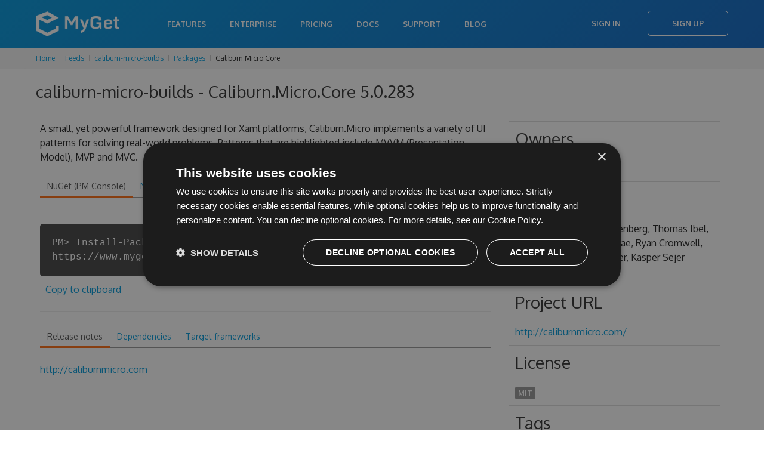

--- FILE ---
content_type: text/html; charset=utf-8
request_url: https://www.myget.org/feed/caliburn-micro-builds/package/nuget/Caliburn.Micro.Core
body_size: 11092
content:

<!doctype html>
<html lang="en">
<head>
    <meta charset="utf-8" />
        <meta property="og:title" content="caliburn-micro-builds - Caliburn.Micro.Core 5.0.283 | MyGet" />
        <meta property="og:type" content="MyGet" />
        <meta property="og:url" content="http://myget.org" />
        <meta property="og:description" content="MyGet - Hosting your NuGet, npm, Bower, Maven, PHP Composer, Vsix, Python, and Ruby Gems packages" />
        <meta property="og:site_name" content="MyGet" />
        <meta property="og:image:url" content="https://www.myget.org/Content/images/marketing/myget-cube.png" />
    <title>caliburn-micro-builds - Caliburn.Micro.Core 5.0.283 | MyGet</title>
    <meta name="viewport" content="width=device-width, initial-scale=1.0" />
    
    <link rel="stylesheet" href="/bundles/css/styles-new.min.css?c=MS4wLjAuMA==" type="text/css" />

    <link href="/favicon.ico?c=MS4wLjAuMA==" rel="shortcut icon" type="image/x-icon" />
    <meta property="og:image" content="/Content/images/myget/logo.png?c=MS4wLjAuMA==" />

    <!--[if lt IE 9]>
        <script src="https://html5shim.googlecode.com/svn/trunk/html5.js"></script>
    <![endif]-->

        <!-- Google Tag Manager -->
    <script>
(function(w,d,s,l,i){w[l]=w[l]||[];w[l].push({'gtm.start':
new Date().getTime(),event:'gtm.js'});var f=d.getElementsByTagName(s)[0],
j=d.createElement(s),dl=l!='dataLayer'?'&l='+l:'';j.async=true;j.src=
'https://www.googletagmanager.com/gtm.js?id='+i+dl;f.parentNode.insertBefore(j,f);
})(window,document,'script','dataLayer','GTM-N599R6Z');</script>
    <!-- End Google Tag Manager -->


    
    <script type="text/javascript" src="/bundles/js/scripts.min.js?c=MS4wLjAuMA=="></script>
    <script type="text/javascript" charset="UTF-8" src="//cdn.cookie-script.com/s/333cc3296f64b187aab3dc59f6201176.js"></script>

    
    <style>
        .button-disabled {
            background-color: lightgray;
            color: white;
            border: none;
            pointer-events: none;
        }

            .button-disabled:hover {
                background-color: lightgray;
                color: white;
                cursor: default;
                border: none;
                pointer-events: none;
            }
    </style>

</head>
<body>
        <!-- Google Tag Manager (noscript) -->
    <noscript>
        <iframe src="https://www.googletagmanager.com/ns.html?id=GTM-N599R6Z"
                height="0" width="0" style="display:none;visibility:hidden"></iframe>
    </noscript>
    <!-- End Google Tag Manager (noscript) -->

    <div class="content-wrapper">
            <header>
                <nav class="navbar navbar-static-top" role="navigation">
    <div class="navbar-inner">
        <div class="container">
            <a class="btn-navbar" data-toggle="collapse" data-target=".nav-collapse">
                <span class="icon-bar"></span>
                <span class="icon-bar"></span>
                <span class="icon-bar"></span>
            </a>
                <a class="brand" href="/">
                    <h1><span>MyGet - Hosted Package Management Server for NuGet, symbols, Npm, Bower, Maven, PHP Composer and VSIX</span></h1>
                </a>
            <div class="nav-collapse collapse pull-right">
                    <ul class="nav">
                            <li><a href="/features">Features</a></li>
                            <li><a href="/enterprise">Enterprise</a></li>
                            <li><a href="/pricing">Pricing</a></li>
                        <li><a href="http://docs.myget.org">Docs</a></li>
                        <li><a href="/Support">Support</a></li>
                        <li><a href="http://blog.myget.org">Blog</a></li>
                    </ul>
                    <div class="navbar-form pull-right">
                        <a class="btn" href="/Account/Login">Sign In</a>
                        <a class="btn btn-primary" href="/Account/Register">Sign Up</a>
                    </div>
            </div>
        </div>
    </div>
</nav>
            </header>

        <div class="content">


            
<div class="row breadcrumbs">
    <div class="span12">
        <ul class="breadcrumb">
            <li>
                <a href="/">Home</a>
                <span class="divider"><i class="icon-chevron-right"></i></span>
            </li>
                        <li>
                            <a href="/Feed">Feeds</a>
                            <span class="divider"><i class="icon-chevron-right"></i></span>
                        </li>
                        <li>
                            <a href="/feed/Packages/caliburn-micro-builds">caliburn-micro-builds</a>
                            <span class="divider"><i class="icon-chevron-right"></i></span>
                        </li>
                        <li>
                            <a href="/feed/Packages/caliburn-micro-builds">Packages</a>
                            <span class="divider"><i class="icon-chevron-right"></i></span>
                        </li>
                        <li>Caliburn.Micro.Core</li>

        </ul>
    </div>
</div>
            



<script type="text/javascript">
    $(function () {
        $('.actionPush').click(function (e) {
            myget.partialDialog.show({
                url: this.href,
                title: 'Push package to another feed',
                saveLabel: 'Push',
                cancelLabel: 'Cancel',
                width: 700,
                height: 600
            });

            e.preventDefault();
        });

        $('.actionDelete').click(function (e) {
            if (confirm("Are you sure you want to delete this specific package version from the current feed?")) {
                $.ajax({
                    url: $(this).attr('href'),
                    cache: false,
                    type: 'DELETE',
                    success: function (data) {
                        myget.shell.notifications().notification(data.Message, data.MessageType);

                        if (data.Success) {
                            setTimeout(function () { window.location.href = data.RedirectUrl; }, 30000);
                        }
                    }
                });
            }
            e.preventDefault();
        });
        $('.actionListPackage').click(function (e) {
            if (!confirm("Are you sure you want to list this package on the current feed?\n\nThe package will show up in search results and can be installed directly.")) {
                e.preventDefault();
            }
        });
        $('.actionUnlistPackage').click(function (e) {
            if (!confirm("Are you sure you want to unlist this package on the current feed?\n\nThe package will no longer show up in search results but can still be installed when working with package restore and update scenarios.")) {
                e.preventDefault();
            }
        });
        $('.actionPinPackage').click(function (e) {
            if (!confirm("Are you sure you want to pin this package?\n\nThe package will no longer be subject to retention policies.")) {
                e.preventDefault();
            }
        });
        $('.actionUnpinPackage').click(function (e) {
            if (!confirm("Are you sure you want to unpin this package?\n\nThe package may be removed by retention policies.")) {
                e.preventDefault();
            }
        });


        $('.actionEditLicense').click(function (e) {
            var url = this.href + '&salt=' + (new Date()).getTime();
            myget.partialDialog.show({
                url: url,
                title: 'Edit license',
                saveLabel: 'Update',
                cancelLabel: 'Cancel',
                width: 600,
                height: 400
            });

            e.preventDefault();
        });
    });
</script>

<div class="container">
    <article>
        <h3 class="mb-s">caliburn-micro-builds - Caliburn.Micro.Core 5.0.283</h3>



<script type="text/javascript" src="/bundles/js/ace/ace.js?c=MS4wLjAuMA=="></script>


<script type="text/javascript">
    $(function () {
        ko.applyBindings({}, $('.snippets').get(0));

        $('.snippets pre').each(function (i, item) {
            var editor = ace.edit(item);
            editor.setTheme("ace/theme/tomorrow");
            editor.session.setMode("ace/mode/html");
            editor.setOptions({
                maxLines: 8
            });
            editor.setReadOnly(true);
            editor.renderer.setShowGutter(false);
        });

        $.ajax({
            url: '/Package/UpstreamPackages/caliburn-micro-builds?packageId=Caliburn.Micro.Core&amp;packageVersion=5.0.283',
            cache: false,
            type: 'GET',
            contentType: 'application/json',
            dataType: 'json',
            success: function (data) {
                if (data.length > 0) {
                    $('#upstreamPackages').html($.map(data, function (item) {
                        if (item.PackageDetailsUrl && item.PackageDetailsUrl.length > 0) {
                            return '<a href="' + item.PackageDetailsUrl + '">' + item.PackageSourceName + '</a>';
                        } else {
                            return item.PackageSourceName;
                        }
                    }).join(', '));
                }
            }
        });



        var dependencyTreeVisible = false;
        $('#actionLoadDependencyTree').click(function (e) {
            dependencyTreeVisible = !dependencyTreeVisible;

            if (dependencyTreeVisible) {
                if ($('#dependencyTree').html().length == 0) {
                    $('#dependencyTree').load('/Package/RenderDependencyTree/caliburn-micro-builds?packageType=nuget&packageId=Caliburn.Micro.Core&packageVersion=5.0.283');
                }
                $('#dependencyTree').slideDown();
                $('.toggleDependencyTree').addClass('icon-chevron-up');
                $('.toggleDependencyTree').removeClass('icon-chevron-down');
            } else {
                $('#dependencyTree').slideUp();
                $('.toggleDependencyTree').addClass('icon-chevron-down');
                $('.toggleDependencyTree').removeClass('icon-chevron-up');
            };
            e.preventDefault();
        });
    });
</script>

<div class="row">
    <div class="span12">
    </div>
</div>

<div class="u-row">
    <div class="span8" style="word-wrap: break-word;">

        <p>A small, yet powerful framework designed for Xaml platforms, Caliburn.Micro implements a variety of UI patterns for solving real-world problems. Patterns that are highlighted include MVVM (Presentation Model), MVP and MVC.</p>


        <div class="tabs-top">
            <ul class="nav nav-tabs">
                <li class="active"><a href="#nuget" data-toggle="tab">NuGet (PM Console)</a></li>
                <li><a href="#nugetexe" data-toggle="tab">NuGet.exe</a></li>
                <li><a href="#dotnetexe" data-toggle="tab">.NET CLI</a></li>
                <li><a href="#csproj" data-toggle="tab">.csproj</a></li>
                <li><a href="#paket" data-toggle="tab">Paket</a></li>
                <li><a href="#chocolatey" data-toggle="tab">Chocolatey</a></li>
                <li><a href="#psget" data-toggle="tab">PowerShellGet</a></li>
            </ul>

            <div class="tab-content snippets">


                <div class="tab-pane active" id="nuget">
                    <div class="terminal-commandWrapper">
                        <div class="terminal-commandPrompt">
                            <p class="terminal-command">
                                PM&gt; Install-Package Caliburn.Micro.Core -Version 5.0.283 -Source https://www.myget.org/F/caliburn-micro-builds/api/v3/index.json
                            </p>
                        </div>
                    </div>
                        <span class="clippy-container" style="float: none;">
        <span class="clippy-button" title="Copy to clipboard" data-bind="clipboard: ko.observable('Install-Package Caliburn.Micro.Core -Version 5.0.283 -Source https://www.myget.org/F/caliburn-micro-builds/api/v3/index.json')"></span>
    </span>
    <a href="#" title="Copy to clipboard" data-bind="clipboard: ko.observable('Install-Package Caliburn.Micro.Core -Version 5.0.283 -Source https://www.myget.org/F/caliburn-micro-builds/api/v3/index.json')">Copy to clipboard</a>

                </div>
                <div class="tab-pane" id="nugetexe">
                    <div class="terminal-commandWrapper">
                        <div class="terminal-commandPrompt">
                            <p class="terminal-command">
                                &gt; nuget.exe install Caliburn.Micro.Core -Version 5.0.283 -Source https://www.myget.org/F/caliburn-micro-builds/api/v3/index.json
                            </p>
                        </div>
                    </div>
                        <span class="clippy-container" style="float: none;">
        <span class="clippy-button" title="Copy to clipboard" data-bind="clipboard: ko.observable('nuget.exe install Caliburn.Micro.Core -Version 5.0.283 -Source https://www.myget.org/F/caliburn-micro-builds/api/v3/index.json')"></span>
    </span>
    <a href="#" title="Copy to clipboard" data-bind="clipboard: ko.observable('nuget.exe install Caliburn.Micro.Core -Version 5.0.283 -Source https://www.myget.org/F/caliburn-micro-builds/api/v3/index.json')">Copy to clipboard</a>

                </div>
                <div class="tab-pane" id="dotnetexe">
                    <div class="terminal-commandWrapper">
                        <div class="terminal-commandPrompt">
                            <p class="terminal-command">
                                &gt; dotnet add package Caliburn.Micro.Core --version 5.0.283 --source https://www.myget.org/F/caliburn-micro-builds/api/v3/index.json
                            </p>
                        </div>
                    </div>
                        <span class="clippy-container" style="float: none;">
        <span class="clippy-button" title="Copy to clipboard" data-bind="clipboard: ko.observable('dotnet add package Caliburn.Micro.Core --version 5.0.283 --source https://www.myget.org/F/caliburn-micro-builds/api/v3/index.json')"></span>
    </span>
    <a href="#" title="Copy to clipboard" data-bind="clipboard: ko.observable('dotnet add package Caliburn.Micro.Core --version 5.0.283 --source https://www.myget.org/F/caliburn-micro-builds/api/v3/index.json')">Copy to clipboard</a>

                </div>
                <div class="tab-pane" id="csproj">
                    <pre class="editor"><code>&lt;PackageReference Include=&quot;Caliburn.Micro.Core&quot; Version=&quot;5.0.283&quot; /&gt;</code></pre>
                        <span class="clippy-container" style="float: none;">
        <span class="clippy-button" title="Copy to clipboard" data-bind="clipboard: ko.observable('&lt;PackageReference Include=&quot;Caliburn.Micro.Core&quot; Version=&quot;5.0.283&quot; /&gt;')"></span>
    </span>
    <a href="#" title="Copy to clipboard" data-bind="clipboard: ko.observable('&lt;PackageReference Include=&quot;Caliburn.Micro.Core&quot; Version=&quot;5.0.283&quot; /&gt;')">Copy to clipboard</a>

                </div>
                <div class="tab-pane" id="paket">
                    <pre class="editor"><code>source https://www.myget.org/F/caliburn-micro-builds/api/v3/index.json

nuget Caliburn.Micro.Core  ~&gt; 5.0.283</code></pre>
                        <span class="clippy-container" style="float: none;">
        <span class="clippy-button" title="Copy to clipboard" data-bind="clipboard: ko.observable('source https://www.myget.org/F/caliburn-micro-builds/api/v3/index.json\r\n\r\nnuget Caliburn.Micro.Core  ~&gt; 5.0.283')"></span>
    </span>
    <a href="#" title="Copy to clipboard" data-bind="clipboard: ko.observable('source https://www.myget.org/F/caliburn-micro-builds/api/v3/index.json\r\n\r\nnuget Caliburn.Micro.Core  ~&gt; 5.0.283')">Copy to clipboard</a>

                </div>
                <div class="tab-pane" id="chocolatey">
                    <div class="terminal-commandWrapper">
                        <div class="terminal-commandPrompt">
                            <p class="terminal-command">
                                &gt; choco install Caliburn.Micro.Core --version 5.0.283 --source https://www.myget.org/F/caliburn-micro-builds/api/v2
                            </p>
                        </div>
                    </div>
                        <span class="clippy-container" style="float: none;">
        <span class="clippy-button" title="Copy to clipboard" data-bind="clipboard: ko.observable('choco install Caliburn.Micro.Core --version 5.0.283 --source https://www.myget.org/F/caliburn-micro-builds/api/v2')"></span>
    </span>
    <a href="#" title="Copy to clipboard" data-bind="clipboard: ko.observable('choco install Caliburn.Micro.Core --version 5.0.283 --source https://www.myget.org/F/caliburn-micro-builds/api/v2')">Copy to clipboard</a>

                </div>
                <div class="tab-pane" id="psget">
                    <pre class="editor"><code>Import-Module PowerShellGet
Register-PSRepository -Name &quot;caliburn-micro-builds&quot; -SourceLocation &quot;https://www.myget.org/F/caliburn-micro-builds/api/v2&quot;
Install-Module -Name &quot;Caliburn.Micro.Core&quot; -RequiredVersion &quot;5.0.283&quot; -Repository &quot;caliburn-micro-builds&quot; </code></pre>
                        <span class="clippy-container" style="float: none;">
        <span class="clippy-button" title="Copy to clipboard" data-bind="clipboard: ko.observable('Import-Module PowerShellGet\r\nRegister-PSRepository -Name &quot;caliburn-micro-builds&quot; -SourceLocation &quot;https://www.myget.org/F/caliburn-micro-builds/api/v2&quot;\r\nInstall-Module -Name &quot;Caliburn.Micro.Core&quot; -RequiredVersion &quot;5.0.283&quot; -Repository &quot;caliburn-micro-builds&quot; ')"></span>
    </span>
    <a href="#" title="Copy to clipboard" data-bind="clipboard: ko.observable('Import-Module PowerShellGet\r\nRegister-PSRepository -Name &quot;caliburn-micro-builds&quot; -SourceLocation &quot;https://www.myget.org/F/caliburn-micro-builds/api/v2&quot;\r\nInstall-Module -Name &quot;Caliburn.Micro.Core&quot; -RequiredVersion &quot;5.0.283&quot; -Repository &quot;caliburn-micro-builds&quot; ')">Copy to clipboard</a>

                </div>
            </div>
        </div>


        <hr />

        <div class="tabs-top">

            <ul class="nav nav-tabs">

                    <li class="active"><a href="#releasenotes" data-toggle="tab">Release notes</a></li>

                    <li class=""><a href="#dependencies" data-toggle="tab">Dependencies</a></li>

                    <li class=""><a href="#targetframeworks" data-toggle="tab">Target frameworks</a></li>



            </ul>

            <div class="tab-content">

                    <div class="tab-pane active" id="releasenotes">
                        <p><a href="http://caliburnmicro.com">http://caliburnmicro.com</a></p>

                    </div>

                    <div class="tab-pane " id="dependencies">
                        <a id="actionLoadDependencyTree" href="#" class="btn btn-primary" title="Show dependency tree" style="float: right;"><i class="icon-picture icon-white"></i> <i class="toggleDependencyTree icon-chevron-down icon-white"></i></a>
                        <ul class="flat">
                                <li>
                                    .NETStandard 2.0
                                    <ul class="flat">
                                    </ul>
                                </li>
                        </ul>

                        <div id="dependencyTree"></div>
                    </div>

                    <div class="tab-pane " id="targetframeworks">
                        <ul class="flat">
                                <li>
                                    <span class="framework-name">.NETStandard 2.0: </span>

                                                <span class="label framework-version">2.0.0.0</span>
                                </li>
                        </ul>
                    </div>





            </div>
        </div>
    </div>
    <div class="span4">
        <table class="table table-condensed table-feed-dets" style="width: 100%; word-wrap: break-word;">
            <tr>
                <td>
                    <h3>Owners</h3>
                            <span class="label">
                                nigel-sampson

                            </span>

                </td>
            </tr>

                <tr>
                    <td style="text-wrap: unrestricted;">
                        <h3>Authors</h3>
                        Nigel Sampson, Rob Eisenberg, Thomas Ibel, Marco Amendola, Chin Bae, Ryan Cromwell, Matt Hidinger, Ken Tucker, Kasper Sejer Kristensen
                    </td>
                </tr>


                <tr>
                    <td style="text-wrap: unrestricted;">
                        <h3>Project URL</h3>
                        <a href="http://caliburnmicro.com/" rel="noopener noreferrer">http://caliburnmicro.com/</a>
                    </td>
                </tr>

            <tr>
                <td>
                    <h3>License</h3>
                    <span class="label">

                        <a href="#" rel="noopener noreferrer">MIT</a>

                    </span>
                </td>
            </tr>

                <tr>
                    <td style="text-wrap: unrestricted;">
                        <h3>Tags</h3>
                        MVVM WPF WinRT UWP Xamarin Android iOS CoC Convention MVP PM Screen Coroutine Behavior Model-View-ViewModel Presentation UI ViewModel Caliburn
                    </td>
                </tr>


            <tr>
                <td style="text-wrap: unrestricted;">
                    <h3>Info</h3>
                    <b>748</b> total downloads
                </td>
            </tr>
            <tr>
                <td style="text-wrap: unrestricted;">
                    <b>0</b> downloads for version 5.0.283
                </td>
            </tr>
            <tr>
                <td style="text-wrap: unrestricted;">
                    <i class="icon-download-alt"></i> <a href="https://www.myget.org/F/caliburn-micro-builds/api/v2/package/Caliburn.Micro.Core/5.0.283">Download</a> (90.74 KB)
                </td>
            </tr>
            

            <tr>
                <td style="text-wrap: unrestricted;">
                    Found on <span id="upstreamPackages">the current feed only</span>
                </td>
            </tr>
        </table>
    </div>
</div>

        
<div id="notifications-messages" data-bind="template: { name: '_messages', foreach: messages, beforeRemove: function(elem) { if (elem.nodeType === 1) $(elem).slideUp(function() { $(elem).remove(); }); } }"></div>

<script type="text/html" id="_messages">
    <div class="alert" data-bind="css: { 'alert-info': $data.messageType == 'info', 'alert-error': $data.messageType == 'error' }">
        <a class="close" data-dismiss="alert" href="#">&times;</a>
        <span data-bind="html: $data.message"></span>
    </div>
</script>

            <h3>Package history</h3>
            <div class="btn-toolbar">
            </div>
            <table class="table table-striped package-list">
                <thead>
                    <tr>
                        <th width="16px"></th>
                        <th width="26px"></th>
                        <th>Version</th>
                        <th>Size</th>
                        <th>Last updated</th>
                        <th>Downloads</th>
                        <th>Mirrored?</th>
                        <th></th>
                    </tr>
                </thead>
                <tbody>

                        <tr>
                            <td><i class="icon icon-flag" title="This is the latest version of the package."></i></td>
                            <td>
                                    <a href="https://www.myget.org/F/caliburn-micro-builds/api/v2/package/Caliburn.Micro.Core/5.0.283" title="Download package">
                                        <img class="package-icon" src="https://raw.githubusercontent.com/Caliburn-Micro/Caliburn.Micro/master/CaliburnIcon.png" onerror="this.src = '/Content/images/packageDefaultIcon_nuget.png?c=MS4wLjAuMA==';" />
                                    </a>
                            </td>
                            <td>
                                <input id="Packages_0__FeedIdentifier" name="Packages[0].FeedIdentifier" type="hidden" value="" />
                                <input id="Packages_0__Id" name="Packages[0].Id" type="hidden" value="Caliburn.Micro.Core" />
                                <input id="Packages_0__Version" name="Packages[0].Version" type="hidden" value="5.0.283" />

                                <a href="/feed/caliburn-micro-builds/package/nuget/Caliburn.Micro.Core/5.0.283" title="Details for Caliburn.Micro.Core 5.0.283">
                                    5.0.283
                                </a>
                            </td>
                            <td>90.74 KB</td>
                            <td>Thu, 25 Dec 2025 21:52:37 GMT</td>
                            <td>0</td>
                            <td class="text-center">
                                    <img width="20" src="/Content/images/icon-ok2.svg?c=MS4wLjAuMA==" />
                            </td>
                            <td style="text-align: right;">

                                <!-- TODO: make these actions async -->

                            </td>
                        </tr>
                        <tr>
                            <td></td>
                            <td>
                                    <a href="https://www.myget.org/F/caliburn-micro-builds/api/v2/package/Caliburn.Micro.Core/5.0.281" title="Download package">
                                        <img class="package-icon" src="https://raw.githubusercontent.com/Caliburn-Micro/Caliburn.Micro/master/CaliburnIcon.png" onerror="this.src = '/Content/images/packageDefaultIcon_nuget.png?c=MS4wLjAuMA==';" />
                                    </a>
                            </td>
                            <td>
                                <input id="Packages_1__FeedIdentifier" name="Packages[1].FeedIdentifier" type="hidden" value="" />
                                <input id="Packages_1__Id" name="Packages[1].Id" type="hidden" value="Caliburn.Micro.Core" />
                                <input id="Packages_1__Version" name="Packages[1].Version" type="hidden" value="5.0.281" />

                                <a href="/feed/caliburn-micro-builds/package/nuget/Caliburn.Micro.Core/5.0.281" title="Details for Caliburn.Micro.Core 5.0.281">
                                    5.0.281
                                </a>
                            </td>
                            <td>90.75 KB</td>
                            <td>Mon, 10 Nov 2025 12:25:14 GMT</td>
                            <td>11</td>
                            <td class="text-center">
                                    <img width="20" src="/Content/images/icon-ok2.svg?c=MS4wLjAuMA==" />
                            </td>
                            <td style="text-align: right;">

                                <!-- TODO: make these actions async -->

                            </td>
                        </tr>
                        <tr>
                            <td></td>
                            <td>
                                    <a href="https://www.myget.org/F/caliburn-micro-builds/api/v2/package/Caliburn.Micro.Core/5.0.277" title="Download package">
                                        <img class="package-icon" src="https://raw.githubusercontent.com/Caliburn-Micro/Caliburn.Micro/master/CaliburnIcon.png" onerror="this.src = '/Content/images/packageDefaultIcon_nuget.png?c=MS4wLjAuMA==';" />
                                    </a>
                            </td>
                            <td>
                                <input id="Packages_2__FeedIdentifier" name="Packages[2].FeedIdentifier" type="hidden" value="" />
                                <input id="Packages_2__Id" name="Packages[2].Id" type="hidden" value="Caliburn.Micro.Core" />
                                <input id="Packages_2__Version" name="Packages[2].Version" type="hidden" value="5.0.277" />

                                <a href="/feed/caliburn-micro-builds/package/nuget/Caliburn.Micro.Core/5.0.277" title="Details for Caliburn.Micro.Core 5.0.277">
                                    5.0.277
                                </a>
                            </td>
                            <td>90.76 KB</td>
                            <td>Sat, 25 Oct 2025 00:57:23 GMT</td>
                            <td>27</td>
                            <td class="text-center">
                                    <img width="20" src="/Content/images/icon-ok2.svg?c=MS4wLjAuMA==" />
                            </td>
                            <td style="text-align: right;">

                                <!-- TODO: make these actions async -->

                            </td>
                        </tr>
                        <tr>
                            <td></td>
                            <td>
                                    <a href="https://www.myget.org/F/caliburn-micro-builds/api/v2/package/Caliburn.Micro.Core/5.0.270" title="Download package">
                                        <img class="package-icon" src="https://raw.githubusercontent.com/Caliburn-Micro/Caliburn.Micro/master/CaliburnIcon.png" onerror="this.src = '/Content/images/packageDefaultIcon_nuget.png?c=MS4wLjAuMA==';" />
                                    </a>
                            </td>
                            <td>
                                <input id="Packages_3__FeedIdentifier" name="Packages[3].FeedIdentifier" type="hidden" value="" />
                                <input id="Packages_3__Id" name="Packages[3].Id" type="hidden" value="Caliburn.Micro.Core" />
                                <input id="Packages_3__Version" name="Packages[3].Version" type="hidden" value="5.0.270" />

                                <a href="/feed/caliburn-micro-builds/package/nuget/Caliburn.Micro.Core/5.0.270" title="Details for Caliburn.Micro.Core 5.0.270">
                                    5.0.270
                                </a>
                            </td>
                            <td>90.75 KB</td>
                            <td>Thu, 23 Oct 2025 00:51:15 GMT</td>
                            <td>27</td>
                            <td class="text-center">
                                    <img width="20" src="/Content/images/icon-ok2.svg?c=MS4wLjAuMA==" />
                            </td>
                            <td style="text-align: right;">

                                <!-- TODO: make these actions async -->

                            </td>
                        </tr>
                        <tr>
                            <td></td>
                            <td>
                                    <a href="https://www.myget.org/F/caliburn-micro-builds/api/v2/package/Caliburn.Micro.Core/5.0.268" title="Download package">
                                        <img class="package-icon" src="https://raw.githubusercontent.com/Caliburn-Micro/Caliburn.Micro/master/CaliburnIcon.png" onerror="this.src = '/Content/images/packageDefaultIcon_nuget.png?c=MS4wLjAuMA==';" />
                                    </a>
                            </td>
                            <td>
                                <input id="Packages_4__FeedIdentifier" name="Packages[4].FeedIdentifier" type="hidden" value="" />
                                <input id="Packages_4__Id" name="Packages[4].Id" type="hidden" value="Caliburn.Micro.Core" />
                                <input id="Packages_4__Version" name="Packages[4].Version" type="hidden" value="5.0.268" />

                                <a href="/feed/caliburn-micro-builds/package/nuget/Caliburn.Micro.Core/5.0.268" title="Details for Caliburn.Micro.Core 5.0.268">
                                    5.0.268
                                </a>
                            </td>
                            <td>90.76 KB</td>
                            <td>Wed, 22 Oct 2025 23:39:14 GMT</td>
                            <td>33</td>
                            <td class="text-center">
                                    <img width="20" src="/Content/images/icon-ok2.svg?c=MS4wLjAuMA==" />
                            </td>
                            <td style="text-align: right;">

                                <!-- TODO: make these actions async -->

                            </td>
                        </tr>
                        <tr>
                            <td></td>
                            <td>
                                    <a href="https://www.myget.org/F/caliburn-micro-builds/api/v2/package/Caliburn.Micro.Core/5.0.266" title="Download package">
                                        <img class="package-icon" src="https://raw.githubusercontent.com/Caliburn-Micro/Caliburn.Micro/master/CaliburnIcon.png" onerror="this.src = '/Content/images/packageDefaultIcon_nuget.png?c=MS4wLjAuMA==';" />
                                    </a>
                            </td>
                            <td>
                                <input id="Packages_5__FeedIdentifier" name="Packages[5].FeedIdentifier" type="hidden" value="" />
                                <input id="Packages_5__Id" name="Packages[5].Id" type="hidden" value="Caliburn.Micro.Core" />
                                <input id="Packages_5__Version" name="Packages[5].Version" type="hidden" value="5.0.266" />

                                <a href="/feed/caliburn-micro-builds/package/nuget/Caliburn.Micro.Core/5.0.266" title="Details for Caliburn.Micro.Core 5.0.266">
                                    5.0.266
                                </a>
                            </td>
                            <td>90.76 KB</td>
                            <td>Wed, 22 Oct 2025 00:36:11 GMT</td>
                            <td>37</td>
                            <td class="text-center">
                                    <img width="20" src="/Content/images/icon-ok2.svg?c=MS4wLjAuMA==" />
                            </td>
                            <td style="text-align: right;">

                                <!-- TODO: make these actions async -->

                            </td>
                        </tr>
                        <tr>
                            <td></td>
                            <td>
                                    <a href="https://www.myget.org/F/caliburn-micro-builds/api/v2/package/Caliburn.Micro.Core/5.0.262" title="Download package">
                                        <img class="package-icon" src="https://raw.githubusercontent.com/Caliburn-Micro/Caliburn.Micro/master/CaliburnIcon.png" onerror="this.src = '/Content/images/packageDefaultIcon_nuget.png?c=MS4wLjAuMA==';" />
                                    </a>
                            </td>
                            <td>
                                <input id="Packages_6__FeedIdentifier" name="Packages[6].FeedIdentifier" type="hidden" value="" />
                                <input id="Packages_6__Id" name="Packages[6].Id" type="hidden" value="Caliburn.Micro.Core" />
                                <input id="Packages_6__Version" name="Packages[6].Version" type="hidden" value="5.0.262" />

                                <a href="/feed/caliburn-micro-builds/package/nuget/Caliburn.Micro.Core/5.0.262" title="Details for Caliburn.Micro.Core 5.0.262">
                                    5.0.262
                                </a>
                            </td>
                            <td>90.75 KB</td>
                            <td>Fri, 17 Oct 2025 17:27:07 GMT</td>
                            <td>25</td>
                            <td class="text-center">
                                    <img width="20" src="/Content/images/icon-ok2.svg?c=MS4wLjAuMA==" />
                            </td>
                            <td style="text-align: right;">

                                <!-- TODO: make these actions async -->

                            </td>
                        </tr>
                        <tr>
                            <td></td>
                            <td>
                                    <a href="https://www.myget.org/F/caliburn-micro-builds/api/v2/package/Caliburn.Micro.Core/5.0.258" title="Download package">
                                        <img class="package-icon" src="https://raw.githubusercontent.com/Caliburn-Micro/Caliburn.Micro/master/CaliburnIcon.png" onerror="this.src = '/Content/images/packageDefaultIcon_nuget.png?c=MS4wLjAuMA==';" />
                                    </a>
                            </td>
                            <td>
                                <input id="Packages_7__FeedIdentifier" name="Packages[7].FeedIdentifier" type="hidden" value="" />
                                <input id="Packages_7__Id" name="Packages[7].Id" type="hidden" value="Caliburn.Micro.Core" />
                                <input id="Packages_7__Version" name="Packages[7].Version" type="hidden" value="5.0.258" />

                                <a href="/feed/caliburn-micro-builds/package/nuget/Caliburn.Micro.Core/5.0.258" title="Details for Caliburn.Micro.Core 5.0.258">
                                    5.0.258
                                </a>
                            </td>
                            <td>90.76 KB</td>
                            <td>Sat, 20 Sep 2025 10:28:04 GMT</td>
                            <td>40</td>
                            <td class="text-center">
                                    <img width="20" src="/Content/images/icon-ok2.svg?c=MS4wLjAuMA==" />
                            </td>
                            <td style="text-align: right;">

                                <!-- TODO: make these actions async -->

                            </td>
                        </tr>
                        <tr>
                            <td></td>
                            <td>
                                    <a href="https://www.myget.org/F/caliburn-micro-builds/api/v2/package/Caliburn.Micro.Core/5.0.255" title="Download package">
                                        <img class="package-icon" src="https://raw.githubusercontent.com/Caliburn-Micro/Caliburn.Micro/master/CaliburnIcon.png" onerror="this.src = '/Content/images/packageDefaultIcon_nuget.png?c=MS4wLjAuMA==';" />
                                    </a>
                            </td>
                            <td>
                                <input id="Packages_8__FeedIdentifier" name="Packages[8].FeedIdentifier" type="hidden" value="" />
                                <input id="Packages_8__Id" name="Packages[8].Id" type="hidden" value="Caliburn.Micro.Core" />
                                <input id="Packages_8__Version" name="Packages[8].Version" type="hidden" value="5.0.255" />

                                <a href="/feed/caliburn-micro-builds/package/nuget/Caliburn.Micro.Core/5.0.255" title="Details for Caliburn.Micro.Core 5.0.255">
                                    5.0.255
                                </a>
                            </td>
                            <td>90.76 KB</td>
                            <td>Fri, 19 Sep 2025 12:47:07 GMT</td>
                            <td>37</td>
                            <td class="text-center">
                                    <img width="20" src="/Content/images/icon-ok2.svg?c=MS4wLjAuMA==" />
                            </td>
                            <td style="text-align: right;">

                                <!-- TODO: make these actions async -->

                            </td>
                        </tr>
                        <tr>
                            <td></td>
                            <td>
                                    <a href="https://www.myget.org/F/caliburn-micro-builds/api/v2/package/Caliburn.Micro.Core/5.0.252" title="Download package">
                                        <img class="package-icon" src="https://raw.githubusercontent.com/Caliburn-Micro/Caliburn.Micro/master/CaliburnIcon.png" onerror="this.src = '/Content/images/packageDefaultIcon_nuget.png?c=MS4wLjAuMA==';" />
                                    </a>
                            </td>
                            <td>
                                <input id="Packages_9__FeedIdentifier" name="Packages[9].FeedIdentifier" type="hidden" value="" />
                                <input id="Packages_9__Id" name="Packages[9].Id" type="hidden" value="Caliburn.Micro.Core" />
                                <input id="Packages_9__Version" name="Packages[9].Version" type="hidden" value="5.0.252" />

                                <a href="/feed/caliburn-micro-builds/package/nuget/Caliburn.Micro.Core/5.0.252" title="Details for Caliburn.Micro.Core 5.0.252">
                                    5.0.252
                                </a>
                            </td>
                            <td>90.75 KB</td>
                            <td>Thu, 18 Sep 2025 01:07:58 GMT</td>
                            <td>45</td>
                            <td class="text-center">
                                    <img width="20" src="/Content/images/icon-ok2.svg?c=MS4wLjAuMA==" />
                            </td>
                            <td style="text-align: right;">

                                <!-- TODO: make these actions async -->

                            </td>
                        </tr>
                        <tr>
                            <td></td>
                            <td>
                                    <a href="https://www.myget.org/F/caliburn-micro-builds/api/v2/package/Caliburn.Micro.Core/5.0.231-beta" title="Download package">
                                        <img class="package-icon" src="https://raw.githubusercontent.com/Caliburn-Micro/Caliburn.Micro/master/CaliburnIcon.png" onerror="this.src = '/Content/images/packageDefaultIcon_nuget.png?c=MS4wLjAuMA==';" />
                                    </a>
                            </td>
                            <td>
                                <input id="Packages_10__FeedIdentifier" name="Packages[10].FeedIdentifier" type="hidden" value="" />
                                <input id="Packages_10__Id" name="Packages[10].Id" type="hidden" value="Caliburn.Micro.Core" />
                                <input id="Packages_10__Version" name="Packages[10].Version" type="hidden" value="5.0.231-beta" />

                                <a href="/feed/caliburn-micro-builds/package/nuget/Caliburn.Micro.Core/5.0.231-beta" title="Details for Caliburn.Micro.Core 5.0.231-beta">
                                    5.0.231-beta
                                </a>
                            </td>
                            <td>90.83 KB</td>
                            <td>Tue, 05 Aug 2025 19:12:59 GMT</td>
                            <td>53</td>
                            <td class="text-center">
                                    <img width="20" src="/Content/images/icon-ok2.svg?c=MS4wLjAuMA==" />
                            </td>
                            <td style="text-align: right;">

                                <!-- TODO: make these actions async -->

                            </td>
                        </tr>
                        <tr>
                            <td></td>
                            <td>
                                    <a href="https://www.myget.org/F/caliburn-micro-builds/api/v2/package/Caliburn.Micro.Core/5.0.229-beta" title="Download package">
                                        <img class="package-icon" src="https://raw.githubusercontent.com/Caliburn-Micro/Caliburn.Micro/master/CaliburnIcon.png" onerror="this.src = '/Content/images/packageDefaultIcon_nuget.png?c=MS4wLjAuMA==';" />
                                    </a>
                            </td>
                            <td>
                                <input id="Packages_11__FeedIdentifier" name="Packages[11].FeedIdentifier" type="hidden" value="" />
                                <input id="Packages_11__Id" name="Packages[11].Id" type="hidden" value="Caliburn.Micro.Core" />
                                <input id="Packages_11__Version" name="Packages[11].Version" type="hidden" value="5.0.229-beta" />

                                <a href="/feed/caliburn-micro-builds/package/nuget/Caliburn.Micro.Core/5.0.229-beta" title="Details for Caliburn.Micro.Core 5.0.229-beta">
                                    5.0.229-beta
                                </a>
                            </td>
                            <td>90.82 KB</td>
                            <td>Thu, 26 Jun 2025 23:21:50 GMT</td>
                            <td>48</td>
                            <td class="text-center">
                                    <img width="20" src="/Content/images/icon-ok2.svg?c=MS4wLjAuMA==" />
                            </td>
                            <td style="text-align: right;">

                                <!-- TODO: make these actions async -->

                            </td>
                        </tr>
                        <tr>
                            <td></td>
                            <td>
                                    <a href="https://www.myget.org/F/caliburn-micro-builds/api/v2/package/Caliburn.Micro.Core/5.0.226-beta" title="Download package">
                                        <img class="package-icon" src="https://raw.githubusercontent.com/Caliburn-Micro/Caliburn.Micro/master/CaliburnIcon.png" onerror="this.src = '/Content/images/packageDefaultIcon_nuget.png?c=MS4wLjAuMA==';" />
                                    </a>
                            </td>
                            <td>
                                <input id="Packages_12__FeedIdentifier" name="Packages[12].FeedIdentifier" type="hidden" value="" />
                                <input id="Packages_12__Id" name="Packages[12].Id" type="hidden" value="Caliburn.Micro.Core" />
                                <input id="Packages_12__Version" name="Packages[12].Version" type="hidden" value="5.0.226-beta" />

                                <a href="/feed/caliburn-micro-builds/package/nuget/Caliburn.Micro.Core/5.0.226-beta" title="Details for Caliburn.Micro.Core 5.0.226-beta">
                                    5.0.226-beta
                                </a>
                            </td>
                            <td>90.82 KB</td>
                            <td>Thu, 26 Jun 2025 21:14:00 GMT</td>
                            <td>44</td>
                            <td class="text-center">
                                    <img width="20" src="/Content/images/icon-ok2.svg?c=MS4wLjAuMA==" />
                            </td>
                            <td style="text-align: right;">

                                <!-- TODO: make these actions async -->

                            </td>
                        </tr>
                        <tr>
                            <td></td>
                            <td>
                                    <a href="https://www.myget.org/F/caliburn-micro-builds/api/v2/package/Caliburn.Micro.Core/5.0.225-beta" title="Download package">
                                        <img class="package-icon" src="https://raw.githubusercontent.com/Caliburn-Micro/Caliburn.Micro/master/CaliburnIcon.png" onerror="this.src = '/Content/images/packageDefaultIcon_nuget.png?c=MS4wLjAuMA==';" />
                                    </a>
                            </td>
                            <td>
                                <input id="Packages_13__FeedIdentifier" name="Packages[13].FeedIdentifier" type="hidden" value="" />
                                <input id="Packages_13__Id" name="Packages[13].Id" type="hidden" value="Caliburn.Micro.Core" />
                                <input id="Packages_13__Version" name="Packages[13].Version" type="hidden" value="5.0.225-beta" />

                                <a href="/feed/caliburn-micro-builds/package/nuget/Caliburn.Micro.Core/5.0.225-beta" title="Details for Caliburn.Micro.Core 5.0.225-beta">
                                    5.0.225-beta
                                </a>
                            </td>
                            <td>90.83 KB</td>
                            <td>Thu, 26 Jun 2025 17:26:20 GMT</td>
                            <td>38</td>
                            <td class="text-center">
                                    <img width="20" src="/Content/images/icon-ok2.svg?c=MS4wLjAuMA==" />
                            </td>
                            <td style="text-align: right;">

                                <!-- TODO: make these actions async -->

                            </td>
                        </tr>
                        <tr>
                            <td></td>
                            <td>
                                    <a href="https://www.myget.org/F/caliburn-micro-builds/api/v2/package/Caliburn.Micro.Core/5.0.224-beta" title="Download package">
                                        <img class="package-icon" src="https://raw.githubusercontent.com/Caliburn-Micro/Caliburn.Micro/master/CaliburnIcon.png" onerror="this.src = '/Content/images/packageDefaultIcon_nuget.png?c=MS4wLjAuMA==';" />
                                    </a>
                            </td>
                            <td>
                                <input id="Packages_14__FeedIdentifier" name="Packages[14].FeedIdentifier" type="hidden" value="" />
                                <input id="Packages_14__Id" name="Packages[14].Id" type="hidden" value="Caliburn.Micro.Core" />
                                <input id="Packages_14__Version" name="Packages[14].Version" type="hidden" value="5.0.224-beta" />

                                <a href="/feed/caliburn-micro-builds/package/nuget/Caliburn.Micro.Core/5.0.224-beta" title="Details for Caliburn.Micro.Core 5.0.224-beta">
                                    5.0.224-beta
                                </a>
                            </td>
                            <td>90.83 KB</td>
                            <td>Thu, 26 Jun 2025 17:15:03 GMT</td>
                            <td>45</td>
                            <td class="text-center">
                                    <img width="20" src="/Content/images/icon-ok2.svg?c=MS4wLjAuMA==" />
                            </td>
                            <td style="text-align: right;">

                                <!-- TODO: make these actions async -->

                            </td>
                        </tr>
                        <tr>
                            <td></td>
                            <td>
                                    <a href="https://www.myget.org/F/caliburn-micro-builds/api/v2/package/Caliburn.Micro.Core/5.0.217-beta" title="Download package">
                                        <img class="package-icon" src="https://raw.githubusercontent.com/Caliburn-Micro/Caliburn.Micro/master/CaliburnIcon.png" onerror="this.src = '/Content/images/packageDefaultIcon_nuget.png?c=MS4wLjAuMA==';" />
                                    </a>
                            </td>
                            <td>
                                <input id="Packages_15__FeedIdentifier" name="Packages[15].FeedIdentifier" type="hidden" value="" />
                                <input id="Packages_15__Id" name="Packages[15].Id" type="hidden" value="Caliburn.Micro.Core" />
                                <input id="Packages_15__Version" name="Packages[15].Version" type="hidden" value="5.0.217-beta" />

                                <a href="/feed/caliburn-micro-builds/package/nuget/Caliburn.Micro.Core/5.0.217-beta" title="Details for Caliburn.Micro.Core 5.0.217-beta">
                                    5.0.217-beta
                                </a>
                            </td>
                            <td>90.83 KB</td>
                            <td>Thu, 26 Jun 2025 11:14:34 GMT</td>
                            <td>50</td>
                            <td class="text-center">
                                    <img width="20" src="/Content/images/icon-ok2.svg?c=MS4wLjAuMA==" />
                            </td>
                            <td style="text-align: right;">

                                <!-- TODO: make these actions async -->

                            </td>
                        </tr>
                        <tr>
                            <td></td>
                            <td>
                                    <a href="https://www.myget.org/F/caliburn-micro-builds/api/v2/package/Caliburn.Micro.Core/5.0.216-beta" title="Download package">
                                        <img class="package-icon" src="https://raw.githubusercontent.com/Caliburn-Micro/Caliburn.Micro/master/CaliburnIcon.png" onerror="this.src = '/Content/images/packageDefaultIcon_nuget.png?c=MS4wLjAuMA==';" />
                                    </a>
                            </td>
                            <td>
                                <input id="Packages_16__FeedIdentifier" name="Packages[16].FeedIdentifier" type="hidden" value="" />
                                <input id="Packages_16__Id" name="Packages[16].Id" type="hidden" value="Caliburn.Micro.Core" />
                                <input id="Packages_16__Version" name="Packages[16].Version" type="hidden" value="5.0.216-beta" />

                                <a href="/feed/caliburn-micro-builds/package/nuget/Caliburn.Micro.Core/5.0.216-beta" title="Details for Caliburn.Micro.Core 5.0.216-beta">
                                    5.0.216-beta
                                </a>
                            </td>
                            <td>90.82 KB</td>
                            <td>Thu, 26 Jun 2025 10:44:58 GMT</td>
                            <td>41</td>
                            <td class="text-center">
                                    <img width="20" src="/Content/images/icon-ok2.svg?c=MS4wLjAuMA==" />
                            </td>
                            <td style="text-align: right;">

                                <!-- TODO: make these actions async -->

                            </td>
                        </tr>
                        <tr>
                            <td></td>
                            <td>
                                    <a href="https://www.myget.org/F/caliburn-micro-builds/api/v2/package/Caliburn.Micro.Core/5.0.214-beta" title="Download package">
                                        <img class="package-icon" src="https://raw.githubusercontent.com/Caliburn-Micro/Caliburn.Micro/master/CaliburnIcon.png" onerror="this.src = '/Content/images/packageDefaultIcon_nuget.png?c=MS4wLjAuMA==';" />
                                    </a>
                            </td>
                            <td>
                                <input id="Packages_17__FeedIdentifier" name="Packages[17].FeedIdentifier" type="hidden" value="" />
                                <input id="Packages_17__Id" name="Packages[17].Id" type="hidden" value="Caliburn.Micro.Core" />
                                <input id="Packages_17__Version" name="Packages[17].Version" type="hidden" value="5.0.214-beta" />

                                <a href="/feed/caliburn-micro-builds/package/nuget/Caliburn.Micro.Core/5.0.214-beta" title="Details for Caliburn.Micro.Core 5.0.214-beta">
                                    5.0.214-beta
                                </a>
                            </td>
                            <td>90.84 KB</td>
                            <td>Fri, 20 Jun 2025 23:50:49 GMT</td>
                            <td>44</td>
                            <td class="text-center">
                                    <img width="20" src="/Content/images/icon-ok2.svg?c=MS4wLjAuMA==" />
                            </td>
                            <td style="text-align: right;">

                                <!-- TODO: make these actions async -->

                            </td>
                        </tr>
                        <tr>
                            <td></td>
                            <td>
                                    <a href="https://www.myget.org/F/caliburn-micro-builds/api/v2/package/Caliburn.Micro.Core/5.0.213-beta" title="Download package">
                                        <img class="package-icon" src="https://raw.githubusercontent.com/Caliburn-Micro/Caliburn.Micro/master/CaliburnIcon.png" onerror="this.src = '/Content/images/packageDefaultIcon_nuget.png?c=MS4wLjAuMA==';" />
                                    </a>
                            </td>
                            <td>
                                <input id="Packages_18__FeedIdentifier" name="Packages[18].FeedIdentifier" type="hidden" value="" />
                                <input id="Packages_18__Id" name="Packages[18].Id" type="hidden" value="Caliburn.Micro.Core" />
                                <input id="Packages_18__Version" name="Packages[18].Version" type="hidden" value="5.0.213-beta" />

                                <a href="/feed/caliburn-micro-builds/package/nuget/Caliburn.Micro.Core/5.0.213-beta" title="Details for Caliburn.Micro.Core 5.0.213-beta">
                                    5.0.213-beta
                                </a>
                            </td>
                            <td>90.84 KB</td>
                            <td>Fri, 20 Jun 2025 23:20:26 GMT</td>
                            <td>54</td>
                            <td class="text-center">
                                    <img width="20" src="/Content/images/icon-ok2.svg?c=MS4wLjAuMA==" />
                            </td>
                            <td style="text-align: right;">

                                <!-- TODO: make these actions async -->

                            </td>
                        </tr>
                        <tr>
                            <td></td>
                            <td>
                                    <a href="https://www.myget.org/F/caliburn-micro-builds/api/v2/package/Caliburn.Micro.Core/5.0.211-beta" title="Download package">
                                        <img class="package-icon" src="https://raw.githubusercontent.com/Caliburn-Micro/Caliburn.Micro/master/CaliburnIcon.png" onerror="this.src = '/Content/images/packageDefaultIcon_nuget.png?c=MS4wLjAuMA==';" />
                                    </a>
                            </td>
                            <td>
                                <input id="Packages_19__FeedIdentifier" name="Packages[19].FeedIdentifier" type="hidden" value="" />
                                <input id="Packages_19__Id" name="Packages[19].Id" type="hidden" value="Caliburn.Micro.Core" />
                                <input id="Packages_19__Version" name="Packages[19].Version" type="hidden" value="5.0.211-beta" />

                                <a href="/feed/caliburn-micro-builds/package/nuget/Caliburn.Micro.Core/5.0.211-beta" title="Details for Caliburn.Micro.Core 5.0.211-beta">
                                    5.0.211-beta
                                </a>
                            </td>
                            <td>90.83 KB</td>
                            <td>Fri, 20 Jun 2025 21:33:20 GMT</td>
                            <td>49</td>
                            <td class="text-center">
                                    <img width="20" src="/Content/images/icon-ok2.svg?c=MS4wLjAuMA==" />
                            </td>
                            <td style="text-align: right;">

                                <!-- TODO: make these actions async -->

                            </td>
                        </tr>
                </tbody>
            </table>

    </article>
</div>
        </div>

        <footer class="footer">
            
<div class="container">
    <div class="clearfix">
        <a class="footer-logo" href="/">
            <img src="/Content/images/myget-logo.svg?c=MS4wLjAuMA==" width="180" />
        </a>
        <div class="footer-links">
            <div class="footer-col">
                <h6>Learn More</h6>
                <ul>
                    <li><a href="/features">Features</a></li>
                        <li><a href="/enterprise">Enterprise</a></li>
                    <li><a href="/pricing">Pricing</a></li>
                    <li><a href="/testimonials">Testimonials</a></li>
                    <li><a href="/gallery">Gallery</a></li>
                    </ul>
            </div>
            <div class="footer-col">
                <h6>Feeds</h6>
                <ul>
                    <li><a href="/nuget">NuGet</a></li>
                    <li><a href="/npm">npm</a></li>
                    <li><a href="/bower">Bower</a></li>
                    <li><a href="/vsix">Vsix</a></li>
                    <li><a href="/maven">Maven</a></li>
                    <li><a href="/php-composer">PHP Composer</a></li>
                    <li><a href="/python">Python</a></li>
                    <li><a href="/rubygems">Ruby Gems</a></li>
                </ul>
            </div>
            <div class="footer-col">
                <h6>Resources</h6>
                <ul>
                    <li><a href="https://docs.myget.org">Documentation</a></li>
                    <li><a href="/support">Support</a></li>
                    <li><a href="https://blog.myget.org">Our Blog</a></li>
                    <li><a href="/Account/Register">Free Trial</a></li>
                        <li><a href="/opensource">Open Source</a></li>
                    <li><a href="/enterprise-trial">Enterprise Trial</a></li>
                    <li><a href="https://myget.uservoice.com">Give us Feedback</a></li>
                    
                    </ul>
            </div>
        </div>
    </div>
    <div class="footer-secondary">
        <div class="secondary-links">
            <a href="https://www.ideracorp.com/legal/assembla">Legal</a>
            <a href="/policies/disclaimer">Disclaimer</a>
        </div>
        <div class="footer-socials">
            <a class="share share-twitter" target="blank" href="https://twitter.com/share?url=http://www.myget.org/&text=Check %23MyGet, it's an online repository for private packages!"></a>
            <a class="share share-facebook" target="blank" href="https://www.facebook.com/sharer.php?u=http://www.myget.org/"></a>
            <a class="share share-linkedin" target="blank" href="https://www.linkedin.com/shareArticle?mini=true&url=http://www.myget.org/"></a>
        </div>
    </div>
    <div class="row">
        <div class="span12 colofon">
            <br />
        </div>
    </div>
</div>


            

    <script type="text/javascript">
    
        if (true) {
            var appInsights = window.appInsights || function (a) {
                function b(a) { c[a] = function () { var b = arguments; c.queue.push(function () { c[a].apply(c, b) }) } } var c = { config: a }, d = document, e = window; setTimeout(function () { var b = d.createElement("script"); b.src = a.url || "https://az416426.vo.msecnd.net/scripts/a/ai.0.js", d.getElementsByTagName("script")[0].parentNode.appendChild(b) }); try { c.cookie = d.cookie } catch (a) { } c.queue = []; for (var f = ["Event", "Exception", "Metric", "PageView", "Trace", "Dependency"]; f.length;)b("track" + f.pop()); if (b("setAuthenticatedUserContext"), b("clearAuthenticatedUserContext"), b("startTrackEvent"), b("stopTrackEvent"), b("startTrackPage"), b("stopTrackPage"), b("flush"), !a.disableExceptionTracking) { f = "onerror", b("_" + f); var g = e[f]; e[f] = function (a, b, d, e, h) { var i = g && g(a, b, d, e, h); return !0 !== i && c["_" + f](a, b, d, e, h), i } } return c
            }({
                instrumentationKey: "f0c467d1-73c7-4668-97f2-861fab3580ce",
                samplingPercentage: 20,

                disableExceptionTracking: document.location.href.indexOf("://localhost") > 0
            });

            window.appInsights = appInsights, appInsights.queue && 0 === appInsights.queue.length && appInsights.trackPageView(window.location.pathname);

            if (document.location.href.indexOf("://localhost") === -1) {
            }
        }
    </script>


        </footer>
    </div>

    <div id="ajaxActivity" style="display: none;"></div>
    <script type="text/html" id="blank-template">
    </script>
    <form id="_AntiForgeryForm" class="hidden"><input name="__RequestVerificationToken" type="hidden" value="K4BMT8wqe8xizsw7eEHqzggmVUGDofgJOTKI-T0g3N2xgTeP8pw8Rm8hhp9RGsL8qUgzpIki_NfwaMgC_1Cru8plDJM9S-0Dw-5oGEM2tz01" /></form>

    <script>
        $(function () {
            $('.btn-navbar').click(function (e) {
                $('.navbar').toggleClass('nav-mobile-open');
            });
        });
    </script>




<input type="hidden" id="IntercomAppId" value="vsdq51y9" />

        <script>
            var myAppId = document.getElementById('IntercomAppId').value;

            window.intercomSettings =
                {
                    app_id: myAppId,
                    tag: "MyGet"
                };

            (function () {
                var win = window;
                var ic = win.Intercom;

                if (typeof ic === "function") {
                    ic('reattach_activator');
                    ic('update', w.intercomSettings);
                }
                else {
                    var doc = document;
                    var arg = function () {
                        arg.c(arguments);
                    };

                    arg.q = [];
                    arg.c = function (args) {
                        arg.q.push(args);
                    };

                    win.Intercom = arg;

                    var load = function () {
                        var sc = doc.createElement('script');
                        sc.type = 'text/javascript';
                        sc.async = true;
                        sc.src = 'https://widget.intercom.io/widget/' + myAppId;
                        var tags = doc.getElementsByTagName('script')[0];
                        tags.parentNode.insertBefore(sc, tags);
                    };

                    if (win.attachEvent) {
                        win.attachEvent('onload', load);
                    }
                    else {
                        win.addEventListener('load', load, false);
                    }
                }
            })();
        </script>


</body>
</html>